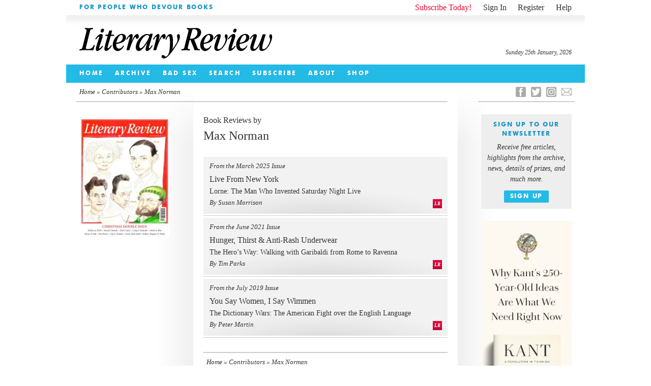

--- FILE ---
content_type: text/html; charset=UTF-8
request_url: https://literaryreview.co.uk/contributors/max-norman
body_size: 12144
content:
<!DOCTYPE html>
<html lang="en-GB">
<head>

<!--html5-->
<!-- paulirish.com/2008/conditional-stylesheets-vs-css-hacks-answer-neither/ -->
<!--[if lt IE 7]> <html class="no-js lt-ie9 lt-ie8 lt-ie7" lang="en"> <![endif]-->
<!--[if IE 7]>    <html class="no-js lt-ie9 lt-ie8" lang="en"> <![endif]-->
<!--[if IE 8]>    <html class="no-js lt-ie9" lang="en"> <![endif]-->
<!-- Consider adding a manifest.appcache: h5bp.com/d/Offline -->
<!--[if gt IE 8]><!--> <html class="no-js" lang="en"> <!--<![endif]-->
<!--end html5-->

<!--[if lt IE 9]>
<script src="https://literaryreview.co.uk/wp-content/themes/literary-review-3.3.2/assets/js/html5shiv.js"></script>
<![endif]-->

<meta charset="UTF-8" />

<!--html5-->
  <!-- Use the .htaccess and remove these lines to avoid edge case issues.
       More info: h5bp.com/i/378 -->
  <meta http-equiv="X-UA-Compatible" content="IE=edge,chrome=1">
<!--end html5-->



    
<!--html5-->

  <!-- Mobile viewport optimized: h5bp.com/viewport -->
  <meta name="viewport" content="width=device-width">
<!--end html5-->

	<title>Max Norman | Contributor Tags | Literary Review</title>

						
<link rel="icon" type="image/png" href="https://literaryreview.co.uk/wp-content/themes/literary-review-3.3.2/assets/images/favicon.ico" />
<link rel="apple-touch-icon-precomposed" href="https://literaryreview.co.uk/wp-content/themes/literary-review-3.3.2/assets/images/favicon-152.png">
<meta name="msapplication-TileColor" content="#1596cc">
<meta name="msapplication-TileImage" content="https://literaryreview.co.uk/wp-content/themes/literary-review-3.3.2/assets/images/favicon-144.png">

<meta name="google-site-verification" content="sxYtSFMPwE4FoJjZP8B5dN1O0GuPJBQimS_gLTwZr30" />

		
		<!-- Google Tag Manager -->
		<script>(function(w,d,s,l,i){w[l]=w[l]||[];w[l].push({'gtm.start':
		new Date().getTime(),event:'gtm.js'});var f=d.getElementsByTagName(s)[0],
		j=d.createElement(s),dl=l!='dataLayer'?'&l='+l:'';j.async=true;j.src=
		'https://www.googletagmanager.com/gtm.js?id='+i+dl;f.parentNode.insertBefore(j,f);
		})(window,document,'script','dataLayer','GTM-MPDDDM4');
		</script>

		<!-- GA4 Google tag (gtag.js) -->
		<script async src="https://www.googletagmanager.com/gtag/js?id=G-5R41CYZM9K"></script>
		<script>
		window.dataLayer = window.dataLayer || [];
		function gtag(){dataLayer.push(arguments);}
		gtag('js', new Date());

		gtag('config', 'G-5R41CYZM9K');
		</script>

		<!--minified css-->
		<link rel="stylesheet" type="text/css" media="all" href="https://literaryreview.co.uk/wp-content/themes/literary-review-3.3.2/assets/css/stylesheet-240524-01.css" />
		
		<!-- Facebook Pixel Code -->
		<script>
		!function(f,b,e,v,n,t,s)
		{if(f.fbq)return;n=f.fbq=function(){n.callMethod?
		n.callMethod.apply(n,arguments):n.queue.push(arguments)};
		if(!f._fbq)f._fbq=n;n.push=n;n.loaded=!0;n.version='2.0';
		n.queue=[];t=b.createElement(e);t.async=!0;
		t.src=v;s=b.getElementsByTagName(e)[0];
		s.parentNode.insertBefore(t,s)}(window,document,'script',
		'https://connect.facebook.net/en_US/fbevents.js');
		 fbq('init', '358987538053315'); 
		fbq('track', 'PageView');
		</script>
		<noscript>
		 <img height="1" width="1" 
		src="https://www.facebook.com/tr?id=358987538053315&ev=PageView
		&noscript=1"/>
		</noscript>
		<!-- End Facebook Pixel Code -->

	
<link rel="profile" href="http://gmpg.org/xfn/11" />

<link rel="pingback" href="https://literaryreview.co.uk/xmlrpc.php" />

    <!-- the default values -->  
    <meta property="fb:app_id" content="626074010855299" />  
     <!-- <meta property="fb:admins" content="your_fb_admin_id" />-->  
    <meta property="article:publisher" content="https://www.facebook.com/pages/Literary-Review/181978000441" />
    <meta property="og:site_name" content="Literary Review" />
    
    <meta name="twitter:site" content="@Lit_Review" />
    
    <!-- content page -->  
    			<meta property="og:title" content="Literary Review - For People Who Devour Books" />
			<meta name="twitter:title" content="Literary Review - For People Who Devour Books" />
			<meta property="og:type" content="website" /> 
    				
    			<meta name="description" content="Book reviews by Max Norman" />   			
    			<meta name="twitter:description" content="Book reviews by Max Norman" />
    			<meta property="og:description" content="Book reviews by Max Norman" />
    		
    		<!-- cached fragment_cache_og_curiss on 2026-01-25 13:39:46 for 1 hours -->		
	 <!-- BEGIN CURRENT ISSUE OG -->

    			 				
				<meta name="twitter:image" content="https://literaryreview.co.uk/wp-content/lr-files/2025/11/DEC25_cover-600x801.jpg?1769348386" />
				<meta property="og:image" content="https://literaryreview.co.uk/wp-content/lr-files/2025/11/DEC25_cover-600x801.jpg?1769348386" />
				<meta name="twitter:card" content="summary" />	  		
			  		
    			<meta property="og:url" content="https://literaryreview.co.uk/contributors/max-norman"/>	  		
	  		  	<link rel="canonical" href="https://literaryreview.co.uk/contributors/max-norman">
	  		
		   



<!-- More ideas for your <head> here: h5bp.com/d/head-Tips -->

<!-- All JavaScript at the bottom, except this Modernizr build.
Modernizr enables HTML5 elements & feature detects for optimal performance.
Create your own custom Modernizr build: www.modernizr.com/download/ -->
<!--html5--> 
<script src="https://literaryreview.co.uk/wp-content/themes/literary-review-3.3.2/assets/js/libs/modernizr-2.5.3.min.js"></script>
<!--end html5-->



<meta name='robots' content='max-image-preview:large' />
<style id='wp-img-auto-sizes-contain-inline-css' type='text/css'>
img:is([sizes=auto i],[sizes^="auto," i]){contain-intrinsic-size:3000px 1500px}
/*# sourceURL=wp-img-auto-sizes-contain-inline-css */
</style>

<link rel='stylesheet' id='wp-block-library-css' href='https://literaryreview.co.uk/wp-includes/css/dist/block-library/style.min.css?ver=6.9' type='text/css' media='all' />
<style id='global-styles-inline-css' type='text/css'>
:root{--wp--preset--aspect-ratio--square: 1;--wp--preset--aspect-ratio--4-3: 4/3;--wp--preset--aspect-ratio--3-4: 3/4;--wp--preset--aspect-ratio--3-2: 3/2;--wp--preset--aspect-ratio--2-3: 2/3;--wp--preset--aspect-ratio--16-9: 16/9;--wp--preset--aspect-ratio--9-16: 9/16;--wp--preset--color--black: #000000;--wp--preset--color--cyan-bluish-gray: #abb8c3;--wp--preset--color--white: #ffffff;--wp--preset--color--pale-pink: #f78da7;--wp--preset--color--vivid-red: #cf2e2e;--wp--preset--color--luminous-vivid-orange: #ff6900;--wp--preset--color--luminous-vivid-amber: #fcb900;--wp--preset--color--light-green-cyan: #7bdcb5;--wp--preset--color--vivid-green-cyan: #00d084;--wp--preset--color--pale-cyan-blue: #8ed1fc;--wp--preset--color--vivid-cyan-blue: #0693e3;--wp--preset--color--vivid-purple: #9b51e0;--wp--preset--gradient--vivid-cyan-blue-to-vivid-purple: linear-gradient(135deg,rgb(6,147,227) 0%,rgb(155,81,224) 100%);--wp--preset--gradient--light-green-cyan-to-vivid-green-cyan: linear-gradient(135deg,rgb(122,220,180) 0%,rgb(0,208,130) 100%);--wp--preset--gradient--luminous-vivid-amber-to-luminous-vivid-orange: linear-gradient(135deg,rgb(252,185,0) 0%,rgb(255,105,0) 100%);--wp--preset--gradient--luminous-vivid-orange-to-vivid-red: linear-gradient(135deg,rgb(255,105,0) 0%,rgb(207,46,46) 100%);--wp--preset--gradient--very-light-gray-to-cyan-bluish-gray: linear-gradient(135deg,rgb(238,238,238) 0%,rgb(169,184,195) 100%);--wp--preset--gradient--cool-to-warm-spectrum: linear-gradient(135deg,rgb(74,234,220) 0%,rgb(151,120,209) 20%,rgb(207,42,186) 40%,rgb(238,44,130) 60%,rgb(251,105,98) 80%,rgb(254,248,76) 100%);--wp--preset--gradient--blush-light-purple: linear-gradient(135deg,rgb(255,206,236) 0%,rgb(152,150,240) 100%);--wp--preset--gradient--blush-bordeaux: linear-gradient(135deg,rgb(254,205,165) 0%,rgb(254,45,45) 50%,rgb(107,0,62) 100%);--wp--preset--gradient--luminous-dusk: linear-gradient(135deg,rgb(255,203,112) 0%,rgb(199,81,192) 50%,rgb(65,88,208) 100%);--wp--preset--gradient--pale-ocean: linear-gradient(135deg,rgb(255,245,203) 0%,rgb(182,227,212) 50%,rgb(51,167,181) 100%);--wp--preset--gradient--electric-grass: linear-gradient(135deg,rgb(202,248,128) 0%,rgb(113,206,126) 100%);--wp--preset--gradient--midnight: linear-gradient(135deg,rgb(2,3,129) 0%,rgb(40,116,252) 100%);--wp--preset--font-size--small: 13px;--wp--preset--font-size--medium: 20px;--wp--preset--font-size--large: 36px;--wp--preset--font-size--x-large: 42px;--wp--preset--spacing--20: 0.44rem;--wp--preset--spacing--30: 0.67rem;--wp--preset--spacing--40: 1rem;--wp--preset--spacing--50: 1.5rem;--wp--preset--spacing--60: 2.25rem;--wp--preset--spacing--70: 3.38rem;--wp--preset--spacing--80: 5.06rem;--wp--preset--shadow--natural: 6px 6px 9px rgba(0, 0, 0, 0.2);--wp--preset--shadow--deep: 12px 12px 50px rgba(0, 0, 0, 0.4);--wp--preset--shadow--sharp: 6px 6px 0px rgba(0, 0, 0, 0.2);--wp--preset--shadow--outlined: 6px 6px 0px -3px rgb(255, 255, 255), 6px 6px rgb(0, 0, 0);--wp--preset--shadow--crisp: 6px 6px 0px rgb(0, 0, 0);}:where(.is-layout-flex){gap: 0.5em;}:where(.is-layout-grid){gap: 0.5em;}body .is-layout-flex{display: flex;}.is-layout-flex{flex-wrap: wrap;align-items: center;}.is-layout-flex > :is(*, div){margin: 0;}body .is-layout-grid{display: grid;}.is-layout-grid > :is(*, div){margin: 0;}:where(.wp-block-columns.is-layout-flex){gap: 2em;}:where(.wp-block-columns.is-layout-grid){gap: 2em;}:where(.wp-block-post-template.is-layout-flex){gap: 1.25em;}:where(.wp-block-post-template.is-layout-grid){gap: 1.25em;}.has-black-color{color: var(--wp--preset--color--black) !important;}.has-cyan-bluish-gray-color{color: var(--wp--preset--color--cyan-bluish-gray) !important;}.has-white-color{color: var(--wp--preset--color--white) !important;}.has-pale-pink-color{color: var(--wp--preset--color--pale-pink) !important;}.has-vivid-red-color{color: var(--wp--preset--color--vivid-red) !important;}.has-luminous-vivid-orange-color{color: var(--wp--preset--color--luminous-vivid-orange) !important;}.has-luminous-vivid-amber-color{color: var(--wp--preset--color--luminous-vivid-amber) !important;}.has-light-green-cyan-color{color: var(--wp--preset--color--light-green-cyan) !important;}.has-vivid-green-cyan-color{color: var(--wp--preset--color--vivid-green-cyan) !important;}.has-pale-cyan-blue-color{color: var(--wp--preset--color--pale-cyan-blue) !important;}.has-vivid-cyan-blue-color{color: var(--wp--preset--color--vivid-cyan-blue) !important;}.has-vivid-purple-color{color: var(--wp--preset--color--vivid-purple) !important;}.has-black-background-color{background-color: var(--wp--preset--color--black) !important;}.has-cyan-bluish-gray-background-color{background-color: var(--wp--preset--color--cyan-bluish-gray) !important;}.has-white-background-color{background-color: var(--wp--preset--color--white) !important;}.has-pale-pink-background-color{background-color: var(--wp--preset--color--pale-pink) !important;}.has-vivid-red-background-color{background-color: var(--wp--preset--color--vivid-red) !important;}.has-luminous-vivid-orange-background-color{background-color: var(--wp--preset--color--luminous-vivid-orange) !important;}.has-luminous-vivid-amber-background-color{background-color: var(--wp--preset--color--luminous-vivid-amber) !important;}.has-light-green-cyan-background-color{background-color: var(--wp--preset--color--light-green-cyan) !important;}.has-vivid-green-cyan-background-color{background-color: var(--wp--preset--color--vivid-green-cyan) !important;}.has-pale-cyan-blue-background-color{background-color: var(--wp--preset--color--pale-cyan-blue) !important;}.has-vivid-cyan-blue-background-color{background-color: var(--wp--preset--color--vivid-cyan-blue) !important;}.has-vivid-purple-background-color{background-color: var(--wp--preset--color--vivid-purple) !important;}.has-black-border-color{border-color: var(--wp--preset--color--black) !important;}.has-cyan-bluish-gray-border-color{border-color: var(--wp--preset--color--cyan-bluish-gray) !important;}.has-white-border-color{border-color: var(--wp--preset--color--white) !important;}.has-pale-pink-border-color{border-color: var(--wp--preset--color--pale-pink) !important;}.has-vivid-red-border-color{border-color: var(--wp--preset--color--vivid-red) !important;}.has-luminous-vivid-orange-border-color{border-color: var(--wp--preset--color--luminous-vivid-orange) !important;}.has-luminous-vivid-amber-border-color{border-color: var(--wp--preset--color--luminous-vivid-amber) !important;}.has-light-green-cyan-border-color{border-color: var(--wp--preset--color--light-green-cyan) !important;}.has-vivid-green-cyan-border-color{border-color: var(--wp--preset--color--vivid-green-cyan) !important;}.has-pale-cyan-blue-border-color{border-color: var(--wp--preset--color--pale-cyan-blue) !important;}.has-vivid-cyan-blue-border-color{border-color: var(--wp--preset--color--vivid-cyan-blue) !important;}.has-vivid-purple-border-color{border-color: var(--wp--preset--color--vivid-purple) !important;}.has-vivid-cyan-blue-to-vivid-purple-gradient-background{background: var(--wp--preset--gradient--vivid-cyan-blue-to-vivid-purple) !important;}.has-light-green-cyan-to-vivid-green-cyan-gradient-background{background: var(--wp--preset--gradient--light-green-cyan-to-vivid-green-cyan) !important;}.has-luminous-vivid-amber-to-luminous-vivid-orange-gradient-background{background: var(--wp--preset--gradient--luminous-vivid-amber-to-luminous-vivid-orange) !important;}.has-luminous-vivid-orange-to-vivid-red-gradient-background{background: var(--wp--preset--gradient--luminous-vivid-orange-to-vivid-red) !important;}.has-very-light-gray-to-cyan-bluish-gray-gradient-background{background: var(--wp--preset--gradient--very-light-gray-to-cyan-bluish-gray) !important;}.has-cool-to-warm-spectrum-gradient-background{background: var(--wp--preset--gradient--cool-to-warm-spectrum) !important;}.has-blush-light-purple-gradient-background{background: var(--wp--preset--gradient--blush-light-purple) !important;}.has-blush-bordeaux-gradient-background{background: var(--wp--preset--gradient--blush-bordeaux) !important;}.has-luminous-dusk-gradient-background{background: var(--wp--preset--gradient--luminous-dusk) !important;}.has-pale-ocean-gradient-background{background: var(--wp--preset--gradient--pale-ocean) !important;}.has-electric-grass-gradient-background{background: var(--wp--preset--gradient--electric-grass) !important;}.has-midnight-gradient-background{background: var(--wp--preset--gradient--midnight) !important;}.has-small-font-size{font-size: var(--wp--preset--font-size--small) !important;}.has-medium-font-size{font-size: var(--wp--preset--font-size--medium) !important;}.has-large-font-size{font-size: var(--wp--preset--font-size--large) !important;}.has-x-large-font-size{font-size: var(--wp--preset--font-size--x-large) !important;}
/*# sourceURL=global-styles-inline-css */
</style>

<style id='classic-theme-styles-inline-css' type='text/css'>
/*! This file is auto-generated */
.wp-block-button__link{color:#fff;background-color:#32373c;border-radius:9999px;box-shadow:none;text-decoration:none;padding:calc(.667em + 2px) calc(1.333em + 2px);font-size:1.125em}.wp-block-file__button{background:#32373c;color:#fff;text-decoration:none}
/*# sourceURL=/wp-includes/css/classic-themes.min.css */
</style>
<link rel='stylesheet' id='contact-form-7-css' href='https://literaryreview.co.uk/wp-content/plugins/contact-form-7/includes/css/styles.css?ver=6.1.4' type='text/css' media='all' />
<link rel='stylesheet' id='ctf_styles-css' href='https://literaryreview.co.uk/wp-content/plugins/custom-twitter-feeds-pro/css/ctf-styles.min.css?ver=2.5.2' type='text/css' media='all' />
<link rel='stylesheet' id='lr_pp_style-css' href='https://literaryreview.co.uk/wp-content/plugins/lr-popup-promotions/css/lr-pp-popup-style.css?ver=1.3-20250827-1' type='text/css' media='all' />
<link rel="https://api.w.org/" href="https://literaryreview.co.uk/wp-json/" /><link rel="EditURI" type="application/rsd+xml" title="RSD" href="https://literaryreview.co.uk/xmlrpc.php?rsd" />
</head>
 
<body class="archive tax-contributor_tx term-max-norman term-11975 wp-theme-literary-review-332">

	<!-- Google Tag Manager (noscript) -->
	<noscript><iframe src="https://www.googletagmanager.com/ns.html?id=GTM-MPDDDM4"
	height="0" width="0" style="display:none;visibility:hidden"></iframe></noscript>
	<!-- End Google Tag Manager (noscript) -->



<!--html5-->
<!-- Prompt IE 6 users to install Chrome Frame. Remove this if you support IE 6.
       chromium.org/developers/how-tos/chrome-frame-getting-started -->
  <!--[if lt IE 7]><p class=chromeframe>Your browser is <em>ancient!</em> <a href="http://browsehappy.com/">Upgrade to a different browser</a> or <a href="http://www.google.com/chromeframe/?redirect=true">install Google Chrome Frame</a> to experience this site.</p><![endif]-->
<!--end html5-->

<div id="page"  class="box">
	<a name="page-top"></a>
	
			<header id="pageheader">
		<div id="introbar" class="box">
			
						<div id="welcome" class="boldtitle highlight-text">
				
    			<span>For People Who Devour Books</span>
			</div>
						
			<ul id="account">
			

			
								<!--<li class="subscribe"><a href=" ">Subscribe Today!</a></li>-->
					<li class="subscribe"><a href="https://literaryreview.co.uk/subscribe ">Subscribe Today!</a></li>
									<li class="account-link account-signin"><a href="https://literaryreview.co.uk/wp-login.php?itsec-hb-token=sign-in">Sign In</a></li>
					<li class="account-link account-register"><a href="https://literaryreview.co.uk/wp-login.php?action=register&itsec-hb-token=wp-register-php">Register</a></li>
					<li class="account-link account-register"><a href="https://literaryreview.co.uk/subscribe#help">Help</a></li>
						</ul>
		</div>
	
		<div id="masthead" class="box">
			<h1><a>Literary Review</a></h1>
			<time id="lr-time" datetime="2026-01-25">Sunday 25th January, 2026</time>			
		</div>

<!-- cached fragment_cache_header_menu on 2026-01-23 09:37:38 for 1 hours -->		
		 <!-- BEGIN HEADER MENU -->
 
			<div id="navbar" class="box boldtitle">
		
				 			<nav class="menu-header-navigation-container"><ul id="menu-header-navigation" class="menu"><li id="menu-item-130" class="menu-item menu-item-type-custom menu-item-object-custom menu-item-130"><a href="/">Home</a></li>
<li id="menu-item-128" class="menu-item menu-item-type-taxonomy menu-item-object-category menu-item-128"><a href="https://literaryreview.co.uk/back-issue">Archive</a></li>
<li id="menu-item-8343" class="menu-item menu-item-type-post_type menu-item-object-page menu-item-8343"><a href="https://literaryreview.co.uk/bad-sex-in-fiction-award">Bad Sex</a></li>
<li id="menu-item-981" class="menu-item menu-item-type-post_type menu-item-object-page menu-item-981"><a href="https://literaryreview.co.uk/search">Search</a></li>
<li id="menu-item-8537" class="menu-item menu-item-type-post_type menu-item-object-page menu-item-8537"><a href="https://literaryreview.co.uk/subscribe">Subscribe</a></li>
<li id="menu-item-127" class="menu-item menu-item-type-post_type menu-item-object-page menu-item-127"><a href="https://literaryreview.co.uk/about">About</a></li>
<li id="menu-item-8344" class="menu-item menu-item-type-post_type menu-item-object-page menu-item-8344"><a href="https://literaryreview.co.uk/shop">Shop</a></li>
</ul></nav>
				
			</div><!-- /end "navbar" div -->	
		
		
	</header>
				
		
	<div id="faux-col-wrap-l">
		<div id="faux-col-wrap-r">
		
				
			<div id="main" class="box">    
<div id="main-content-wrap" class="box">

	<nav id="breadcrumb" class="box">
		<div id="breadcrumb-l">
			<a href="https://literaryreview.co.uk">Home</a> &raquo; <a href=https://literaryreview.co.uk/search>Contributors &raquo; </a>Max Norman		</div>
		
		<div id="breadcrumb-r">
					
		</div>
	</nav>
	
	<!-- Left-hand Sidebar -->					
	<div id="meta-column">
		
		
<!-- cached fragment_cache_curisssbar on 2026-01-24 19:37:11 for 1 hours -->
							<div id="issue">
								<div id="issue-cover">
									<a href="https://literaryreview.co.uk/current-issue" title="See articles in the Current Issue">
										<figure>
											<img src="https://literaryreview.co.uk/wp-content/lr-files/2025/11/DEC25_cover-200x266.jpg" alt="" />																						
										</figure>
																			</a>
								</div>						
							</div>

										
		<!-- /end while -->
		
	
			
				
	</div><!-- /end "meta-column"> -->
			
	<div id="main-column"  class="box">

		<div class="main-column-container">
		
			<section id="back-issues-gallery" class="box">
					<header class="tax-header">
						<h1>Book Reviews by <br /><span class="page-header tax-header">Max Norman</span></h1>										
					</header>
					
																																																<article class="issue-article subscriber-only">
													
								
									<a href="https://literaryreview.co.uk/live-from-new-york" title="Permalink to Live From New York" rel="bookmark">
										<header>
											<!--
																								<h1 class="boldtitle highlight-text">Max Norman</h1>
												 											-->
											
											
						<!-- publication date -->
																						
																												<span class="article_list_date">From the March 2025 Issue</span>							
																									
					<!-- END Publication Date -->
					
											<h1 class="article_list_title  no_pad">Live From New York</h1>
											

													<!-- Get Book information -->
								
																							
																																					
																					<h3 class="article_list_booktitle">Lorne: The Man Who Invented Saturday Night Live</h3>
																			
																																								
																					<h4 class="article_list_author">By Susan Morrison</h4>
																						
													
																																
	
								<!-- End Get Book information -->				
										</header>
										
								<!-- Get Free/Premium information -->
																						<span class="lr-subscriber-tag">LR</span> 
																								
								<!-- End Free/Premium information -->		
									</a>
								</article>
																																											<article class="issue-article subscriber-only">
													
								
									<a href="https://literaryreview.co.uk/hunger-thirst-anti-rash-underwear" title="Permalink to Hunger, Thirst &#038; Anti-Rash Underwear" rel="bookmark">
										<header>
											<!--
																								<h1 class="boldtitle highlight-text">Max Norman</h1>
												 											-->
											
											
						<!-- publication date -->
																						
																												<span class="article_list_date">From the June 2021 Issue</span>							
																									
					<!-- END Publication Date -->
					
											<h1 class="article_list_title  no_pad">Hunger, Thirst &#038; Anti-Rash Underwear</h1>
											

													<!-- Get Book information -->
								
																							
																																					
																					<h3 class="article_list_booktitle">The Hero’s Way: Walking with Garibaldi from Rome to Ravenna</h3>
																			
																																								
																					<h4 class="article_list_author">By Tim Parks</h4>
																						
													
																																
	
								<!-- End Get Book information -->				
										</header>
										
								<!-- Get Free/Premium information -->
																						<span class="lr-subscriber-tag">LR</span> 
																								
								<!-- End Free/Premium information -->		
									</a>
								</article>
																																											<article class="issue-article subscriber-only">
													
								
									<a href="https://literaryreview.co.uk/you-say-women-i-say-wimmen" title="Permalink to You Say Women, I Say Wimmen" rel="bookmark">
										<header>
											<!--
																								<h1 class="boldtitle highlight-text">Max Norman</h1>
												 											-->
											
											
						<!-- publication date -->
																						
																												<span class="article_list_date">From the July 2019 Issue</span>							
																									
					<!-- END Publication Date -->
					
											<h1 class="article_list_title  no_pad">You Say Women, I Say Wimmen</h1>
											

													<!-- Get Book information -->
								
																							
																																					
																					<h3 class="article_list_booktitle">The Dictionary Wars: The American Fight over the English Language</h3>
																			
																																								
																					<h4 class="article_list_author">By Peter Martin</h4>
																						
													
																																
	
								<!-- End Get Book information -->				
										</header>
										
								<!-- Get Free/Premium information -->
																						<span class="lr-subscriber-tag">LR</span> 
																								
								<!-- End Free/Premium information -->		
									</a>
								</article>
									
			
			</section>

		</div><!-- end "main-column-container" -->
		
		<div class="main-column-container">
						
			<aside class="footnote-nav box">
				<nav class="footnote-nav-l">
				
					<a href="https://literaryreview.co.uk">Home</a> &raquo; <a href=https://literaryreview.co.uk/search>Contributors &raquo; </a>Max Norman					
				</nav>
				<nav class="footnote-nav-r">
				
										
				</nav>
			</aside>
			
		</div>	
		
	</div><!-- /end "main-column" -->	
	
</div><!-- /end "content-wrap" -->
								<div id="social-column">
					
					
					    	<ul id="social-links" class="box">
					    							    		<li class="lr-email last"><a href="mailto:website@literaryreview.co.uk" title="email">E</a></li>
					    							    		
								<!--<li class="lr-rss"><a href="#" title="RSS">R</a></li>-->
								
																
																<li class="lr-instagram"><a href="https://www.instagram.com/lit_review/" title="Instagram">I</a></li>
																
																<li class="lr-twitter"><a href="https://twitter.com/Lit_Review"  title="Twitter">T</a></li>
																
																<li class="lr-facebook"><a href="https://www.facebook.com/pages/Literary-Review/181978000441" title="Facebook">F</a></li>
													
							</ul>
					
				
										
					
<!-- cached fragment_cache_newsletter_signup on 2026-01-25 13:35:35 for 1 hours -->
						<!-- Begin MailChimp Signup Form -->
						
												
						<!-- removed mailchimp form, replaced with link button to prevent GDPR bypass -->
						
						<div class="lr-newsletter-sidebar">	
							<div id="mc_embed_signup">
								<div id="mc-embedded-subscribe-form">
									<div id="mc_embed_signup_scroll" class="box">
										<h2 class="boldtitle highlight-text">Sign Up to our newsletter</h2>
										<span>Receive free articles, highlights from the archive, news, details of prizes, and much more.</span>
										<div class="submit-wrap">
											<a class="newsletter-submit boldtitle" href="https://literaryreview.us2.list-manage.com/subscribe?u=8ed3bbabd7667be045f3ded32&id=3c4acf4bff" target="_blank">Sign Up</a>
										</div>
									</div>
								</div>
							</div>
						</div>

						
					
																 <div class="tall-advert">
											 
													 <p><a href="https://www.hup.harvard.edu/books/9780674296107?utm_source=lit-review&amp;utm_medium=lit-review&amp;utm_campaign=Kant-lit-review-web-ad&amp;utm_term=lit-review&amp;utm_content=image"><img loading="lazy" decoding="async" class="alignnone size-full wp-image-19525" src="https://literaryreview.co.uk/wp-content/lr-files/2025/10/Kant-Lit-Review.gif" alt="" width="180" height="750" /></a></p>
											 </div>
																													 <div class="tall-advert">
											 
													 <p><a href="https://exacted.me/litrevtrial"><img loading="lazy" decoding="async" class="alignnone size-full wp-image-19058" src="https://literaryreview.co.uk/wp-content/lr-files/2025/05/Literary-Review-Exact-Editions-ad.png" alt="" width="180" height="750" srcset="https://literaryreview.co.uk/wp-content/lr-files/2025/05/Literary-Review-Exact-Editions-ad.png 180w, https://literaryreview.co.uk/wp-content/lr-files/2025/05/Literary-Review-Exact-Editions-ad-64x266.png 64w, https://literaryreview.co.uk/wp-content/lr-files/2025/05/Literary-Review-Exact-Editions-ad-128x532.png 128w" sizes="auto, (max-width: 180px) 100vw, 180px" /></a></p>
											 </div>
											
						<div id="twitter-feed">
						<a href="https://twitter.com/Lit_Review" target="_blank" class="header-block-link box">
						<h3 class="twitter-header">@Lit_Review</h3>
						<p>Follow Literary Review on Twitter</p>
						</a>
							<ul>
								<li><h3>Twitter Feed</h3>			<div class="textwidget">
<!-- Custom Twitter Feeds by Smash Balloon -->
<div id="ctf"  class="ctf ctf-type-usertimeline  ctf-styles ctf-feed-1 ctf-list ctf-regular-style ctf-autoscroll ctf-rebranded-x"  data-ctfshortcode="{&quot;feed&quot;:1}"  data-ctfdisablelinks="false" data-ctflinktextcolor="#" data-ctfscrolloffset="200" data-ctfmaxmedia="4" data-ctfimagecols="auto" data-header-size="small" data-feedid="1" data-postid=""  data-feed="1" data-ctfintents="1" data-ctfneeded="-27">
	
    
    <div class="ctf-tweet-items">
    
<div class="ctf-item ctf-author-lit_review ctf-new ctf-tc-checked" id="ctf_2013315517671440544">

    
<div class="ctf-author-box">
    <div class="ctf-author-box-link">
                                    <a href="https://twitter.com/lit_review" class="ctf-author-avatar" target="_blank" rel="nofollow noopener noreferrer" >
                    <img loading="lazy" decoding="async" src="https://literaryreview.co.uk/wp-content/plugins/custom-twitter-feeds-pro/img/placeholder.png" alt="Lit_Review avatar" data-avatar="https://pbs.twimg.com/profile_images/1995523417479503872/Yzf_Bl19_normal.jpg" width="48" height="48">
                </a>
            
                            <a href="https://twitter.com/lit_review" target="_blank" rel="nofollow noopener noreferrer" class="ctf-author-name" >Literary Review</a>
                                <a href="https://twitter.com/lit_review" class="ctf-author-screenname" target="_blank" rel="nofollow noopener noreferrer" >@Lit_Review</a>
                    
        		                    <span class="ctf-screename-sep" >&middot;</span>
	                    <div class="ctf-tweet-meta" >
              <a href="https://twitter.com/lit_review/status/2013315517671440544" class="ctf-tweet-date" target="_blank" rel="nofollow noopener noreferrer" >19 Jan <span class="ctf-screenreader"> 2013315517671440544</span></a>
            </div>
            </div>
    </div>

        <div class="ctf-tweet-content">
        				<p class="ctf-tweet-text">Margaret Atwood has become a cultural weathervane, blamed for predicting dystopia and celebrated for resisting it. Yet her ‘memoir of sorts’ reveals a more complicated, playful figure.<br />
<br />
@sophieolive introduces us to a young Peggy.<br />
<br />
</p>
						
        <a  href="https://literaryreview.co.uk/ms-fixits-characteristics" class="ctf-twitter-card ctf-tc-type-summary_large_image" target="_blank" rel="noopener noreferrer"><div class="ctf-tc-image" data-bg="https://pbs.twimg.com/card_img/2012271379568107521/k-G_XJ3U?format=jpg&name=420x420_2"><img decoding="async" src="https://pbs.twimg.com/card_img/2012271379568107521/k-G_XJ3U?format=jpg&amp;name=420x420_2" alt="Image for twitter card" ></div><div class="ctf-tc-summary-info"><p class="ctf-tc-heading">Sophie Oliver - Ms Fixit’s Characteristics</p><p class="ctf-tc-desc">Sophie Oliver: Ms Fixit’s Characteristics - Book of Lives: A Memoir of Sorts by Margaret Atwood</p><p class="ctf-tc-url">literaryreview.co.uk</p></div></a>
	    
        
    </div>
    
	
    <div class="ctf-tweet-actions" >
            <a href="https://twitter.com/intent/tweet?in_reply_to=2013315517671440544&#038;related=lit_review" class="ctf-reply" target="_blank" rel="nofollow noopener noreferrer">
            <svg class="svg-inline--fa fa-w-16" viewBox="0 0 24 24" aria-label="reply" role="img" xmlns="http://www.w3.org/2000/svg"><g><path fill="currentColor" d="M14.046 2.242l-4.148-.01h-.002c-4.374 0-7.8 3.427-7.8 7.802 0 4.098 3.186 7.206 7.465 7.37v3.828c0 .108.044.286.12.403.142.225.384.347.632.347.138 0 .277-.038.402-.118.264-.168 6.473-4.14 8.088-5.506 1.902-1.61 3.04-3.97 3.043-6.312v-.017c-.006-4.367-3.43-7.787-7.8-7.788zm3.787 12.972c-1.134.96-4.862 3.405-6.772 4.643V16.67c0-.414-.335-.75-.75-.75h-.396c-3.66 0-6.318-2.476-6.318-5.886 0-3.534 2.768-6.302 6.3-6.302l4.147.01h.002c3.532 0 6.3 2.766 6.302 6.296-.003 1.91-.942 3.844-2.514 5.176z"></path></g></svg>            <span class="ctf-screenreader">Reply on Twitter 2013315517671440544</span>
        </a>

        <a href="https://twitter.com/intent/retweet?tweet_id=2013315517671440544&#038;related=lit_review" class="ctf-retweet" target="_blank" rel="nofollow noopener noreferrer">
            <svg class="svg-inline--fa fa-w-16" viewBox="0 0 24 24" aria-hidden="true" aria-label="retweet" role="img"><path fill="currentColor" d="M23.77 15.67c-.292-.293-.767-.293-1.06 0l-2.22 2.22V7.65c0-2.068-1.683-3.75-3.75-3.75h-5.85c-.414 0-.75.336-.75.75s.336.75.75.75h5.85c1.24 0 2.25 1.01 2.25 2.25v10.24l-2.22-2.22c-.293-.293-.768-.293-1.06 0s-.294.768 0 1.06l3.5 3.5c.145.147.337.22.53.22s.383-.072.53-.22l3.5-3.5c.294-.292.294-.767 0-1.06zm-10.66 3.28H7.26c-1.24 0-2.25-1.01-2.25-2.25V6.46l2.22 2.22c.148.147.34.22.532.22s.384-.073.53-.22c.293-.293.293-.768 0-1.06l-3.5-3.5c-.293-.294-.768-.294-1.06 0l-3.5 3.5c-.294.292-.294.767 0 1.06s.767.293 1.06 0l2.22-2.22V16.7c0 2.068 1.683 3.75 3.75 3.75h5.85c.414 0 .75-.336.75-.75s-.337-.75-.75-.75z"></path></svg>            <span class="ctf-screenreader">Retweet on Twitter 2013315517671440544</span>
            <span class="ctf-action-count ctf-retweet-count">0</span>
        </a>

        <a href="https://twitter.com/intent/like?tweet_id=2013315517671440544&#038;related=lit_review" class="ctf-like" target="_blank" rel="nofollow noopener noreferrer">
            <svg class="svg-inline--fa fa-w-16" viewBox="0 0 24 24" aria-hidden="true" aria-label="like" role="img" xmlns="http://www.w3.org/2000/svg"><g><path fill="currentColor" d="M12 21.638h-.014C9.403 21.59 1.95 14.856 1.95 8.478c0-3.064 2.525-5.754 5.403-5.754 2.29 0 3.83 1.58 4.646 2.73.814-1.148 2.354-2.73 4.645-2.73 2.88 0 5.404 2.69 5.404 5.755 0 6.376-7.454 13.11-10.037 13.157H12zM7.354 4.225c-2.08 0-3.903 1.988-3.903 4.255 0 5.74 7.034 11.596 8.55 11.658 1.518-.062 8.55-5.917 8.55-11.658 0-2.267-1.823-4.255-3.903-4.255-2.528 0-3.94 2.936-3.952 2.965-.23.562-1.156.562-1.387 0-.014-.03-1.425-2.965-3.954-2.965z"></path></g></svg>            <span class="ctf-screenreader">Like on Twitter 2013315517671440544</span>
            <span class="ctf-action-count ctf-favorite-count">1</span>
        </a>

                    <a href="https://twitter.com/lit_review/status/2013315517671440544" class="ctf-twitterlink" target="_blank" rel="nofollow noopener noreferrer" >
                <span >Twitter</span>
                <span class="ctf-screenreader">2013315517671440544</span>
            </a>
            
	</div>

	</div>


<div class="ctf-item ctf-author-lit_review ctf-new ctf-tc-checked" id="ctf_2010772730346455475">

    
<div class="ctf-author-box">
    <div class="ctf-author-box-link">
                                    <a href="https://twitter.com/lit_review" class="ctf-author-avatar" target="_blank" rel="nofollow noopener noreferrer" >
                    <img loading="lazy" decoding="async" src="https://literaryreview.co.uk/wp-content/plugins/custom-twitter-feeds-pro/img/placeholder.png" alt="Lit_Review avatar" data-avatar="https://pbs.twimg.com/profile_images/1995523417479503872/Yzf_Bl19_normal.jpg" width="48" height="48">
                </a>
            
                            <a href="https://twitter.com/lit_review" target="_blank" rel="nofollow noopener noreferrer" class="ctf-author-name" >Literary Review</a>
                                <a href="https://twitter.com/lit_review" class="ctf-author-screenname" target="_blank" rel="nofollow noopener noreferrer" >@Lit_Review</a>
                    
        		                    <span class="ctf-screename-sep" >&middot;</span>
	                    <div class="ctf-tweet-meta" >
              <a href="https://twitter.com/lit_review/status/2010772730346455475" class="ctf-tweet-date" target="_blank" rel="nofollow noopener noreferrer" >12 Jan <span class="ctf-screenreader"> 2010772730346455475</span></a>
            </div>
            </div>
    </div>

        <div class="ctf-tweet-content">
        				<p class="ctf-tweet-text">For a writer so ubiquitous, George Orwell remains curiously elusive. His voice is lost, his image scarce; all that survives is the prose, and the interpretations built upon it.<br />
<br />
@Dorianlynskey wonders what is to be done.<br />
<br />
</p>
						
        <a  href="https://literaryreview.co.uk/doublethink-doubt" class="ctf-twitter-card ctf-tc-type-summary_large_image" target="_blank" rel="noopener noreferrer"><div class="ctf-tc-image" data-bg="https://pbs.twimg.com/card_img/2012989200635748353/gUxYEofL?format=jpg&name=420x420_2"><img decoding="async" src="https://pbs.twimg.com/card_img/2012989200635748353/gUxYEofL?format=jpg&amp;name=420x420_2" alt="Image for twitter card" ></div><div class="ctf-tc-summary-info"><p class="ctf-tc-heading">Dorian Lynskey - Doublethink &amp; Doubt</p><p class="ctf-tc-desc">Dorian Lynskey: Doublethink &amp; Doubt - Orwell: 2+2=5 by Raoul Peck (dir); George Orwell: Life and Legacy by Robert Colls</p><p class="ctf-tc-url">literaryreview.co.uk</p></div></a>
	    
        
    </div>
    
	
    <div class="ctf-tweet-actions" >
            <a href="https://twitter.com/intent/tweet?in_reply_to=2010772730346455475&#038;related=lit_review" class="ctf-reply" target="_blank" rel="nofollow noopener noreferrer">
            <svg class="svg-inline--fa fa-w-16" viewBox="0 0 24 24" aria-label="reply" role="img" xmlns="http://www.w3.org/2000/svg"><g><path fill="currentColor" d="M14.046 2.242l-4.148-.01h-.002c-4.374 0-7.8 3.427-7.8 7.802 0 4.098 3.186 7.206 7.465 7.37v3.828c0 .108.044.286.12.403.142.225.384.347.632.347.138 0 .277-.038.402-.118.264-.168 6.473-4.14 8.088-5.506 1.902-1.61 3.04-3.97 3.043-6.312v-.017c-.006-4.367-3.43-7.787-7.8-7.788zm3.787 12.972c-1.134.96-4.862 3.405-6.772 4.643V16.67c0-.414-.335-.75-.75-.75h-.396c-3.66 0-6.318-2.476-6.318-5.886 0-3.534 2.768-6.302 6.3-6.302l4.147.01h.002c3.532 0 6.3 2.766 6.302 6.296-.003 1.91-.942 3.844-2.514 5.176z"></path></g></svg>            <span class="ctf-screenreader">Reply on Twitter 2010772730346455475</span>
        </a>

        <a href="https://twitter.com/intent/retweet?tweet_id=2010772730346455475&#038;related=lit_review" class="ctf-retweet" target="_blank" rel="nofollow noopener noreferrer">
            <svg class="svg-inline--fa fa-w-16" viewBox="0 0 24 24" aria-hidden="true" aria-label="retweet" role="img"><path fill="currentColor" d="M23.77 15.67c-.292-.293-.767-.293-1.06 0l-2.22 2.22V7.65c0-2.068-1.683-3.75-3.75-3.75h-5.85c-.414 0-.75.336-.75.75s.336.75.75.75h5.85c1.24 0 2.25 1.01 2.25 2.25v10.24l-2.22-2.22c-.293-.293-.768-.293-1.06 0s-.294.768 0 1.06l3.5 3.5c.145.147.337.22.53.22s.383-.072.53-.22l3.5-3.5c.294-.292.294-.767 0-1.06zm-10.66 3.28H7.26c-1.24 0-2.25-1.01-2.25-2.25V6.46l2.22 2.22c.148.147.34.22.532.22s.384-.073.53-.22c.293-.293.293-.768 0-1.06l-3.5-3.5c-.293-.294-.768-.294-1.06 0l-3.5 3.5c-.294.292-.294.767 0 1.06s.767.293 1.06 0l2.22-2.22V16.7c0 2.068 1.683 3.75 3.75 3.75h5.85c.414 0 .75-.336.75-.75s-.337-.75-.75-.75z"></path></svg>            <span class="ctf-screenreader">Retweet on Twitter 2010772730346455475</span>
            <span class="ctf-action-count ctf-retweet-count">0</span>
        </a>

        <a href="https://twitter.com/intent/like?tweet_id=2010772730346455475&#038;related=lit_review" class="ctf-like" target="_blank" rel="nofollow noopener noreferrer">
            <svg class="svg-inline--fa fa-w-16" viewBox="0 0 24 24" aria-hidden="true" aria-label="like" role="img" xmlns="http://www.w3.org/2000/svg"><g><path fill="currentColor" d="M12 21.638h-.014C9.403 21.59 1.95 14.856 1.95 8.478c0-3.064 2.525-5.754 5.403-5.754 2.29 0 3.83 1.58 4.646 2.73.814-1.148 2.354-2.73 4.645-2.73 2.88 0 5.404 2.69 5.404 5.755 0 6.376-7.454 13.11-10.037 13.157H12zM7.354 4.225c-2.08 0-3.903 1.988-3.903 4.255 0 5.74 7.034 11.596 8.55 11.658 1.518-.062 8.55-5.917 8.55-11.658 0-2.267-1.823-4.255-3.903-4.255-2.528 0-3.94 2.936-3.952 2.965-.23.562-1.156.562-1.387 0-.014-.03-1.425-2.965-3.954-2.965z"></path></g></svg>            <span class="ctf-screenreader">Like on Twitter 2010772730346455475</span>
            <span class="ctf-action-count ctf-favorite-count">1</span>
        </a>

                    <a href="https://twitter.com/lit_review/status/2010772730346455475" class="ctf-twitterlink" target="_blank" rel="nofollow noopener noreferrer" >
                <span >Twitter</span>
                <span class="ctf-screenreader">2010772730346455475</span>
            </a>
            
	</div>

	</div>


<div class="ctf-item ctf-author-lit_review ctf-new ctf-tc-checked" id="ctf_2008142067751592071">

    
<div class="ctf-author-box">
    <div class="ctf-author-box-link">
                                    <a href="https://twitter.com/lit_review" class="ctf-author-avatar" target="_blank" rel="nofollow noopener noreferrer" >
                    <img loading="lazy" decoding="async" src="https://literaryreview.co.uk/wp-content/plugins/custom-twitter-feeds-pro/img/placeholder.png" alt="Lit_Review avatar" data-avatar="https://pbs.twimg.com/profile_images/1995523417479503872/Yzf_Bl19_normal.jpg" width="48" height="48">
                </a>
            
                            <a href="https://twitter.com/lit_review" target="_blank" rel="nofollow noopener noreferrer" class="ctf-author-name" >Literary Review</a>
                                <a href="https://twitter.com/lit_review" class="ctf-author-screenname" target="_blank" rel="nofollow noopener noreferrer" >@Lit_Review</a>
                    
        		                    <span class="ctf-screename-sep" >&middot;</span>
	                    <div class="ctf-tweet-meta" >
              <a href="https://twitter.com/lit_review/status/2008142067751592071" class="ctf-tweet-date" target="_blank" rel="nofollow noopener noreferrer" >5 Jan <span class="ctf-screenreader"> 2008142067751592071</span></a>
            </div>
            </div>
    </div>

        <div class="ctf-tweet-content">
        				<p class="ctf-tweet-text">The court of Henry VIII is easy to envision thanks to Hans Holbein the Younger’s portraits: the bearded king, Anne of Cleves in red and gold, Thomas Cromwell demure in black.<br />
<br />
Peter Marshall paints a picture of the artist himself.<br />
<br />
</p>
						
        <a  href="https://literaryreview.co.uk/varnish-virtue" class="ctf-twitter-card ctf-tc-type-summary_large_image" target="_blank" rel="noopener noreferrer"><div class="ctf-tc-image" data-bg="https://pbs.twimg.com/card_img/2013486949315534849/bolX215S?format=jpg&name=420x420_2"><img decoding="async" src="https://pbs.twimg.com/card_img/2013486949315534849/bolX215S?format=jpg&amp;name=420x420_2" alt="Image for twitter card" ></div><div class="ctf-tc-summary-info"><p class="ctf-tc-heading">Peter Marshall - Varnish &amp; Virtue</p><p class="ctf-tc-desc">Peter Marshall: Varnish &amp; Virtue - Holbein: Renaissance Master by Elizabeth Goldring</p><p class="ctf-tc-url">literaryreview.co.uk</p></div></a>
	    
        
    </div>
    
	
    <div class="ctf-tweet-actions" >
            <a href="https://twitter.com/intent/tweet?in_reply_to=2008142067751592071&#038;related=lit_review" class="ctf-reply" target="_blank" rel="nofollow noopener noreferrer">
            <svg class="svg-inline--fa fa-w-16" viewBox="0 0 24 24" aria-label="reply" role="img" xmlns="http://www.w3.org/2000/svg"><g><path fill="currentColor" d="M14.046 2.242l-4.148-.01h-.002c-4.374 0-7.8 3.427-7.8 7.802 0 4.098 3.186 7.206 7.465 7.37v3.828c0 .108.044.286.12.403.142.225.384.347.632.347.138 0 .277-.038.402-.118.264-.168 6.473-4.14 8.088-5.506 1.902-1.61 3.04-3.97 3.043-6.312v-.017c-.006-4.367-3.43-7.787-7.8-7.788zm3.787 12.972c-1.134.96-4.862 3.405-6.772 4.643V16.67c0-.414-.335-.75-.75-.75h-.396c-3.66 0-6.318-2.476-6.318-5.886 0-3.534 2.768-6.302 6.3-6.302l4.147.01h.002c3.532 0 6.3 2.766 6.302 6.296-.003 1.91-.942 3.844-2.514 5.176z"></path></g></svg>            <span class="ctf-screenreader">Reply on Twitter 2008142067751592071</span>
        </a>

        <a href="https://twitter.com/intent/retweet?tweet_id=2008142067751592071&#038;related=lit_review" class="ctf-retweet" target="_blank" rel="nofollow noopener noreferrer">
            <svg class="svg-inline--fa fa-w-16" viewBox="0 0 24 24" aria-hidden="true" aria-label="retweet" role="img"><path fill="currentColor" d="M23.77 15.67c-.292-.293-.767-.293-1.06 0l-2.22 2.22V7.65c0-2.068-1.683-3.75-3.75-3.75h-5.85c-.414 0-.75.336-.75.75s.336.75.75.75h5.85c1.24 0 2.25 1.01 2.25 2.25v10.24l-2.22-2.22c-.293-.293-.768-.293-1.06 0s-.294.768 0 1.06l3.5 3.5c.145.147.337.22.53.22s.383-.072.53-.22l3.5-3.5c.294-.292.294-.767 0-1.06zm-10.66 3.28H7.26c-1.24 0-2.25-1.01-2.25-2.25V6.46l2.22 2.22c.148.147.34.22.532.22s.384-.073.53-.22c.293-.293.293-.768 0-1.06l-3.5-3.5c-.293-.294-.768-.294-1.06 0l-3.5 3.5c-.294.292-.294.767 0 1.06s.767.293 1.06 0l2.22-2.22V16.7c0 2.068 1.683 3.75 3.75 3.75h5.85c.414 0 .75-.336.75-.75s-.337-.75-.75-.75z"></path></svg>            <span class="ctf-screenreader">Retweet on Twitter 2008142067751592071</span>
            <span class="ctf-action-count ctf-retweet-count">0</span>
        </a>

        <a href="https://twitter.com/intent/like?tweet_id=2008142067751592071&#038;related=lit_review" class="ctf-like" target="_blank" rel="nofollow noopener noreferrer">
            <svg class="svg-inline--fa fa-w-16" viewBox="0 0 24 24" aria-hidden="true" aria-label="like" role="img" xmlns="http://www.w3.org/2000/svg"><g><path fill="currentColor" d="M12 21.638h-.014C9.403 21.59 1.95 14.856 1.95 8.478c0-3.064 2.525-5.754 5.403-5.754 2.29 0 3.83 1.58 4.646 2.73.814-1.148 2.354-2.73 4.645-2.73 2.88 0 5.404 2.69 5.404 5.755 0 6.376-7.454 13.11-10.037 13.157H12zM7.354 4.225c-2.08 0-3.903 1.988-3.903 4.255 0 5.74 7.034 11.596 8.55 11.658 1.518-.062 8.55-5.917 8.55-11.658 0-2.267-1.823-4.255-3.903-4.255-2.528 0-3.94 2.936-3.952 2.965-.23.562-1.156.562-1.387 0-.014-.03-1.425-2.965-3.954-2.965z"></path></g></svg>            <span class="ctf-screenreader">Like on Twitter 2008142067751592071</span>
            <span class="ctf-action-count ctf-favorite-count">2</span>
        </a>

                    <a href="https://twitter.com/lit_review/status/2008142067751592071" class="ctf-twitterlink" target="_blank" rel="nofollow noopener noreferrer" >
                <span >Twitter</span>
                <span class="ctf-screenreader">2008142067751592071</span>
            </a>
            
	</div>

	</div>

    </div>

    
<span class="ctf-resized-image-data" data-feedid="1" data-resized="[]"></span>
</div>

</div>
		</li>							</ul>
						</div>
						
											
				</div><!-- /end "social column" -->

		</div><!-- /end "main" -->
		
				
		</div><!-- /end "faux-col-wrap-r" -->
		</div><!-- /end "faux-col-wrap-l" -->
		
		<!-- BEGIN NEWSLETTER POPUP -->

<div class="popup-placer"></div>

<!-- END NEWSLETTER POPUP -->


<!-- cached fragment_cache_footer on 2026-01-23 08:38:02 for 1 hours -->		
	<footer id="pagefooter">
		<hgroup>
			<a href="https://literaryreview.co.uk">
				<h1>Literary Review</h1>
			</a>
		</hgroup>
		
		<div id="footer-navbar" class="box">
		
			<nav class="menu-footer-navigation-container"><ul id="menu-footer-navigation" class="menu"><li id="menu-item-5635" class="menu-item menu-item-type-custom menu-item-object-custom menu-item-5635"><a href="/">Home</a></li>
<li id="menu-item-5636" class="menu-item menu-item-type-post_type menu-item-object-page menu-item-5636"><a href="https://literaryreview.co.uk/about">About</a></li>
<li id="menu-item-8347" class="menu-item menu-item-type-post_type menu-item-object-page menu-item-8347"><a href="https://literaryreview.co.uk/bad-sex-in-fiction-award">Bad Sex</a></li>
<li id="menu-item-5641" class="menu-item menu-item-type-post_type menu-item-object-page menu-item-5641"><a href="https://literaryreview.co.uk/search">Search</a></li>
<li id="menu-item-8536" class="menu-item menu-item-type-post_type menu-item-object-page menu-item-8536"><a href="https://literaryreview.co.uk/subscribe">Subscribe</a></li>
<li id="menu-item-5640" class="menu-item menu-item-type-taxonomy menu-item-object-category menu-item-5640"><a href="https://literaryreview.co.uk/back-issue">Archive</a></li>
<li id="menu-item-5638" class="menu-item menu-item-type-post_type menu-item-object-page menu-item-5638"><a href="https://literaryreview.co.uk/contact">Contact</a></li>
<li id="menu-item-8345" class="menu-item menu-item-type-post_type menu-item-object-page menu-item-8345"><a href="https://literaryreview.co.uk/shop">Shop</a></li>
<li id="menu-item-5637" class="menu-item menu-item-type-post_type menu-item-object-page menu-item-5637"><a href="https://literaryreview.co.uk/advertising">Advertising</a></li>
</ul></nav>
			
		</div> <!-- / end "footer-navbar" -->
		
		<div id="footer-subnavbar" class="box">
								
				<div id="footer-social-panel">
					<ul id="footer-social-links" class="box">
								
																		<li class="lr-email last"><a href="mailto:website@literaryreview.co.uk" title="email">E</a></li>
																	
								
																	
																		<li class="lr-instagram"><a href="https://www.instagram.com/lit_review/"  title="Instagram">I</a></li>
																	
																		<li class="lr-twitter"><a href="https://twitter.com/Lit_Review"  title="Twitter">T</a></li>
																	
																		<li class="lr-facebook"><a href="https://www.facebook.com/pages/Literary-Review/181978000441" title="Facebook">F</a></li>
											
					</ul>
				</div>	
				
				
				<div class="subfooter">
					<nav class="menu-sub-footer-navigation-container"><ul id="menu-sub-footer-navigation" class="menu"><li id="menu-item-11439" class="menu-item menu-item-type-post_type menu-item-object-page menu-item-11439"><a href="https://literaryreview.co.uk/privacy-policy">Privacy Policy</a></li>
<li id="menu-item-11445" class="menu-item menu-item-type-custom menu-item-object-custom menu-item-11445"><a href="https://literaryreview.co.uk/privacy-policy#cookies-policy">Cookies Policy</a></li>
</ul></nav>				</div>
				
			
									
				
				<div class="footer-credit">
					<p>Designed and built by <a href="http://samoakley.com" target="_blank">Sam Oakley.</a></p>
				</div>
				
				
				
				

					
		</div> <!-- / end "footer-subnavbar" -->
		
	</footer>
	
			
	
	
</div> <!-- / end "page" -->

<!--html5-->
  <!-- JavaScript at the bottom for fast page loading -->

  <!-- Grab Google CDN's jQuery, with a protocol relative URL; fall back to local if offline -->
  <script src="//ajax.googleapis.com/ajax/libs/jquery/1.7.1/jquery.min.js"></script>
  <script>window.jQuery || document.write('<script src="js/libs/jquery-1.7.1.min.js"><\/script>')</script>
 
	
	
	
	
		<script src="https://literaryreview.co.uk/wp-content/themes/literary-review-3.3.2/assets/js/lr_script-190824-01.js"></script>

		<!--facebook-->
		<div id="fb-root"></div>
		<script>
		  window.fbAsyncInit = function() {
			FB.init({
			  appId      : '626074010855299',
			  xfbml      : true,
			  version    : 'v2.2'
			});
		  };

		  (function(d, s, id){
			 var js, fjs = d.getElementsByTagName(s)[0];
			 if (d.getElementById(id)) {return;}
			 js = d.createElement(s); js.id = id;
			 js.src = "//connect.facebook.net/en_US/sdk.js";
			 fjs.parentNode.insertBefore(js, fjs);
		   }(document, 'script', 'facebook-jssdk'));
		</script>

		<!-- Go to www.addthis.com/dashboard to customize your tools -->
		<!--<script type="text/javascript" src="//s7.addthis.com/js/300/addthis_widget.js#pubid=ra-548ad6fa1832e4a8" defer="defer"></script>-->

	
	
<!--end html5-->  
<script type="speculationrules">
{"prefetch":[{"source":"document","where":{"and":[{"href_matches":"/*"},{"not":{"href_matches":["/wp-*.php","/wp-admin/*","/wp-content/lr-files/*","/wp-content/*","/wp-content/plugins/*","/wp-content/themes/literary-review-3.3.2/*","/*\\?(.+)"]}},{"not":{"selector_matches":"a[rel~=\"nofollow\"]"}},{"not":{"selector_matches":".no-prefetch, .no-prefetch a"}}]},"eagerness":"conservative"}]}
</script>
<style type="text/css" data-ctf-style="1">.ctf-feed-1.ctf-regular-style .ctf-item, .ctf-feed-1 .ctf-header{border-bottom:1px solid #ddd!important;}.ctf-feed-1{width:100%!important;}</style><script type="text/javascript" src="https://literaryreview.co.uk/wp-includes/js/dist/hooks.min.js?ver=dd5603f07f9220ed27f1" id="wp-hooks-js"></script>
<script type="text/javascript" src="https://literaryreview.co.uk/wp-includes/js/dist/i18n.min.js?ver=c26c3dc7bed366793375" id="wp-i18n-js"></script>
<script type="text/javascript" id="wp-i18n-js-after">
/* <![CDATA[ */
wp.i18n.setLocaleData( { 'text direction\u0004ltr': [ 'ltr' ] } );
//# sourceURL=wp-i18n-js-after
/* ]]> */
</script>
<script type="text/javascript" src="https://literaryreview.co.uk/wp-content/plugins/contact-form-7/includes/swv/js/index.js?ver=6.1.4" id="swv-js"></script>
<script type="text/javascript" id="contact-form-7-js-translations">
/* <![CDATA[ */
( function( domain, translations ) {
	var localeData = translations.locale_data[ domain ] || translations.locale_data.messages;
	localeData[""].domain = domain;
	wp.i18n.setLocaleData( localeData, domain );
} )( "contact-form-7", {"translation-revision-date":"2024-05-21 11:58:24+0000","generator":"GlotPress\/4.0.1","domain":"messages","locale_data":{"messages":{"":{"domain":"messages","plural-forms":"nplurals=2; plural=n != 1;","lang":"en_GB"},"Error:":["Error:"]}},"comment":{"reference":"includes\/js\/index.js"}} );
//# sourceURL=contact-form-7-js-translations
/* ]]> */
</script>
<script type="text/javascript" id="contact-form-7-js-before">
/* <![CDATA[ */
var wpcf7 = {
    "api": {
        "root": "https:\/\/literaryreview.co.uk\/wp-json\/",
        "namespace": "contact-form-7\/v1"
    },
    "cached": 1
};
//# sourceURL=contact-form-7-js-before
/* ]]> */
</script>
<script type="text/javascript" src="https://literaryreview.co.uk/wp-content/plugins/contact-form-7/includes/js/index.js?ver=6.1.4" id="contact-form-7-js"></script>
<script type="text/javascript" src="https://literaryreview.co.uk/wp-content/plugins/lr-popup-promotions/js/lr-pp-popup.js?ver=1.3-20250827-1" id="lr_pp_script-js"></script>
<script type="text/javascript" src="https://literaryreview.co.uk/wp-includes/js/jquery/jquery.min.js?ver=3.7.1" id="jquery-core-js"></script>
<script type="text/javascript" src="https://literaryreview.co.uk/wp-includes/js/jquery/jquery-migrate.min.js?ver=3.4.1" id="jquery-migrate-js"></script>
<script type="text/javascript" id="ctf_scripts-js-extra">
/* <![CDATA[ */
var ctfOptions = {"ajax_url":"https://literaryreview.co.uk/wp-admin/admin-ajax.php","nonce":"cdd0c80cd5","font_method":"svg","placeholder":"https://literaryreview.co.uk/wp-content/plugins/custom-twitter-feeds-pro/img/placeholder.png","resized_url":"https://literaryreview.co.uk/wp-content/lr-files/sb-twitter-feed-images/"};
//# sourceURL=ctf_scripts-js-extra
/* ]]> */
</script>
<script type="text/javascript" src="https://literaryreview.co.uk/wp-content/plugins/custom-twitter-feeds-pro/js/ctf-scripts.min.js?ver=2.5.2" id="ctf_scripts-js"></script>
		<script type="text/javascript">
		var popUpSettings = [
    {
        "priority": 2,
        "cookie_name": "lr_newsletter",
        "duration": "60",
        "visitors": "0",
        "location": "0",
        "countries": [],
        "popup_url": "https:\/\/literaryreview.co.uk\/lr_popup_promotions\/subscribe-to-our-newsletter"
    }
]		</script>
				<script type="text/javascript">
		var popUpOptions = {
    "last_visit": 1,
    "subs_duration": 90,
    "idletime": 5,
    "lookup_url": "https:\/\/api.ipgeolocation.io\/ipgeo",
    "lookup_access_key": "b4eddf1ffdee4d14951c109094ebf247",
    "param": "country_code2"
};
		var lr_pp_geolocation_enabled = true;
		</script>
		</body>
</html>

<!-- Page cached by LiteSpeed Cache 7.7 on 2026-01-25 13:46:52 -->